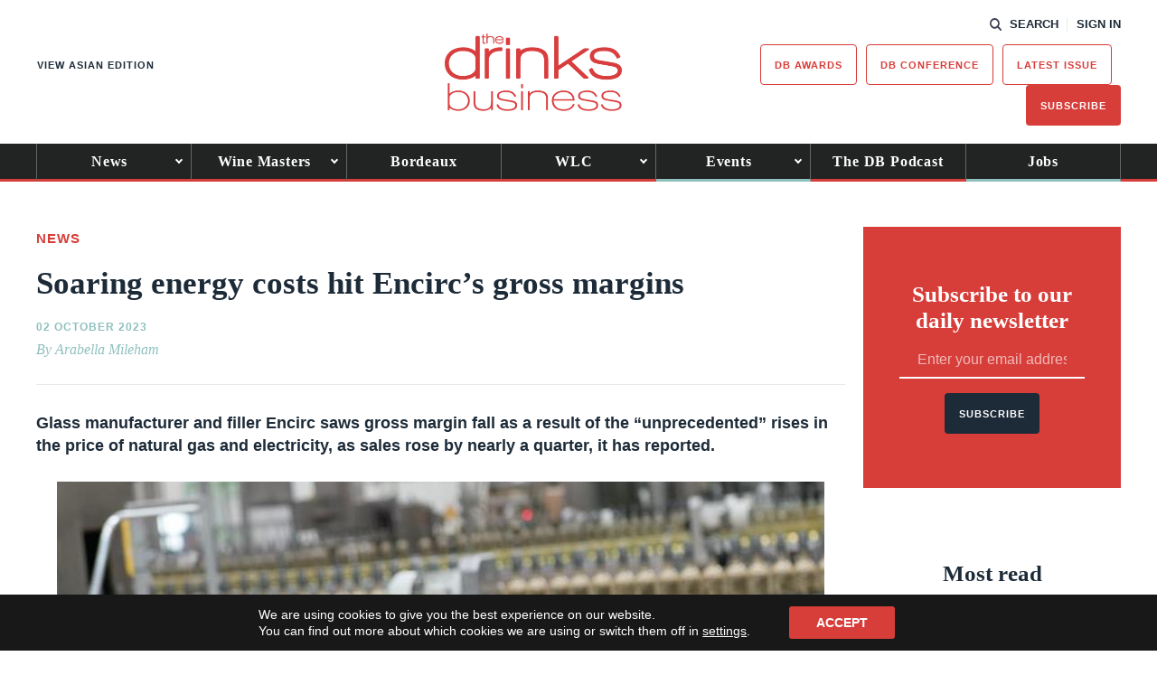

--- FILE ---
content_type: text/html; charset=utf-8
request_url: https://www.google.com/recaptcha/api2/anchor?ar=1&k=6LcNl5UaAAAAAE6465lItaDND0DDdoH5EmxPw6EK&co=aHR0cHM6Ly93d3cudGhlZHJpbmtzYnVzaW5lc3MuY29tOjQ0Mw..&hl=en&v=N67nZn4AqZkNcbeMu4prBgzg&size=normal&anchor-ms=20000&execute-ms=30000&cb=x1c92gbm5ge0
body_size: 49425
content:
<!DOCTYPE HTML><html dir="ltr" lang="en"><head><meta http-equiv="Content-Type" content="text/html; charset=UTF-8">
<meta http-equiv="X-UA-Compatible" content="IE=edge">
<title>reCAPTCHA</title>
<style type="text/css">
/* cyrillic-ext */
@font-face {
  font-family: 'Roboto';
  font-style: normal;
  font-weight: 400;
  font-stretch: 100%;
  src: url(//fonts.gstatic.com/s/roboto/v48/KFO7CnqEu92Fr1ME7kSn66aGLdTylUAMa3GUBHMdazTgWw.woff2) format('woff2');
  unicode-range: U+0460-052F, U+1C80-1C8A, U+20B4, U+2DE0-2DFF, U+A640-A69F, U+FE2E-FE2F;
}
/* cyrillic */
@font-face {
  font-family: 'Roboto';
  font-style: normal;
  font-weight: 400;
  font-stretch: 100%;
  src: url(//fonts.gstatic.com/s/roboto/v48/KFO7CnqEu92Fr1ME7kSn66aGLdTylUAMa3iUBHMdazTgWw.woff2) format('woff2');
  unicode-range: U+0301, U+0400-045F, U+0490-0491, U+04B0-04B1, U+2116;
}
/* greek-ext */
@font-face {
  font-family: 'Roboto';
  font-style: normal;
  font-weight: 400;
  font-stretch: 100%;
  src: url(//fonts.gstatic.com/s/roboto/v48/KFO7CnqEu92Fr1ME7kSn66aGLdTylUAMa3CUBHMdazTgWw.woff2) format('woff2');
  unicode-range: U+1F00-1FFF;
}
/* greek */
@font-face {
  font-family: 'Roboto';
  font-style: normal;
  font-weight: 400;
  font-stretch: 100%;
  src: url(//fonts.gstatic.com/s/roboto/v48/KFO7CnqEu92Fr1ME7kSn66aGLdTylUAMa3-UBHMdazTgWw.woff2) format('woff2');
  unicode-range: U+0370-0377, U+037A-037F, U+0384-038A, U+038C, U+038E-03A1, U+03A3-03FF;
}
/* math */
@font-face {
  font-family: 'Roboto';
  font-style: normal;
  font-weight: 400;
  font-stretch: 100%;
  src: url(//fonts.gstatic.com/s/roboto/v48/KFO7CnqEu92Fr1ME7kSn66aGLdTylUAMawCUBHMdazTgWw.woff2) format('woff2');
  unicode-range: U+0302-0303, U+0305, U+0307-0308, U+0310, U+0312, U+0315, U+031A, U+0326-0327, U+032C, U+032F-0330, U+0332-0333, U+0338, U+033A, U+0346, U+034D, U+0391-03A1, U+03A3-03A9, U+03B1-03C9, U+03D1, U+03D5-03D6, U+03F0-03F1, U+03F4-03F5, U+2016-2017, U+2034-2038, U+203C, U+2040, U+2043, U+2047, U+2050, U+2057, U+205F, U+2070-2071, U+2074-208E, U+2090-209C, U+20D0-20DC, U+20E1, U+20E5-20EF, U+2100-2112, U+2114-2115, U+2117-2121, U+2123-214F, U+2190, U+2192, U+2194-21AE, U+21B0-21E5, U+21F1-21F2, U+21F4-2211, U+2213-2214, U+2216-22FF, U+2308-230B, U+2310, U+2319, U+231C-2321, U+2336-237A, U+237C, U+2395, U+239B-23B7, U+23D0, U+23DC-23E1, U+2474-2475, U+25AF, U+25B3, U+25B7, U+25BD, U+25C1, U+25CA, U+25CC, U+25FB, U+266D-266F, U+27C0-27FF, U+2900-2AFF, U+2B0E-2B11, U+2B30-2B4C, U+2BFE, U+3030, U+FF5B, U+FF5D, U+1D400-1D7FF, U+1EE00-1EEFF;
}
/* symbols */
@font-face {
  font-family: 'Roboto';
  font-style: normal;
  font-weight: 400;
  font-stretch: 100%;
  src: url(//fonts.gstatic.com/s/roboto/v48/KFO7CnqEu92Fr1ME7kSn66aGLdTylUAMaxKUBHMdazTgWw.woff2) format('woff2');
  unicode-range: U+0001-000C, U+000E-001F, U+007F-009F, U+20DD-20E0, U+20E2-20E4, U+2150-218F, U+2190, U+2192, U+2194-2199, U+21AF, U+21E6-21F0, U+21F3, U+2218-2219, U+2299, U+22C4-22C6, U+2300-243F, U+2440-244A, U+2460-24FF, U+25A0-27BF, U+2800-28FF, U+2921-2922, U+2981, U+29BF, U+29EB, U+2B00-2BFF, U+4DC0-4DFF, U+FFF9-FFFB, U+10140-1018E, U+10190-1019C, U+101A0, U+101D0-101FD, U+102E0-102FB, U+10E60-10E7E, U+1D2C0-1D2D3, U+1D2E0-1D37F, U+1F000-1F0FF, U+1F100-1F1AD, U+1F1E6-1F1FF, U+1F30D-1F30F, U+1F315, U+1F31C, U+1F31E, U+1F320-1F32C, U+1F336, U+1F378, U+1F37D, U+1F382, U+1F393-1F39F, U+1F3A7-1F3A8, U+1F3AC-1F3AF, U+1F3C2, U+1F3C4-1F3C6, U+1F3CA-1F3CE, U+1F3D4-1F3E0, U+1F3ED, U+1F3F1-1F3F3, U+1F3F5-1F3F7, U+1F408, U+1F415, U+1F41F, U+1F426, U+1F43F, U+1F441-1F442, U+1F444, U+1F446-1F449, U+1F44C-1F44E, U+1F453, U+1F46A, U+1F47D, U+1F4A3, U+1F4B0, U+1F4B3, U+1F4B9, U+1F4BB, U+1F4BF, U+1F4C8-1F4CB, U+1F4D6, U+1F4DA, U+1F4DF, U+1F4E3-1F4E6, U+1F4EA-1F4ED, U+1F4F7, U+1F4F9-1F4FB, U+1F4FD-1F4FE, U+1F503, U+1F507-1F50B, U+1F50D, U+1F512-1F513, U+1F53E-1F54A, U+1F54F-1F5FA, U+1F610, U+1F650-1F67F, U+1F687, U+1F68D, U+1F691, U+1F694, U+1F698, U+1F6AD, U+1F6B2, U+1F6B9-1F6BA, U+1F6BC, U+1F6C6-1F6CF, U+1F6D3-1F6D7, U+1F6E0-1F6EA, U+1F6F0-1F6F3, U+1F6F7-1F6FC, U+1F700-1F7FF, U+1F800-1F80B, U+1F810-1F847, U+1F850-1F859, U+1F860-1F887, U+1F890-1F8AD, U+1F8B0-1F8BB, U+1F8C0-1F8C1, U+1F900-1F90B, U+1F93B, U+1F946, U+1F984, U+1F996, U+1F9E9, U+1FA00-1FA6F, U+1FA70-1FA7C, U+1FA80-1FA89, U+1FA8F-1FAC6, U+1FACE-1FADC, U+1FADF-1FAE9, U+1FAF0-1FAF8, U+1FB00-1FBFF;
}
/* vietnamese */
@font-face {
  font-family: 'Roboto';
  font-style: normal;
  font-weight: 400;
  font-stretch: 100%;
  src: url(//fonts.gstatic.com/s/roboto/v48/KFO7CnqEu92Fr1ME7kSn66aGLdTylUAMa3OUBHMdazTgWw.woff2) format('woff2');
  unicode-range: U+0102-0103, U+0110-0111, U+0128-0129, U+0168-0169, U+01A0-01A1, U+01AF-01B0, U+0300-0301, U+0303-0304, U+0308-0309, U+0323, U+0329, U+1EA0-1EF9, U+20AB;
}
/* latin-ext */
@font-face {
  font-family: 'Roboto';
  font-style: normal;
  font-weight: 400;
  font-stretch: 100%;
  src: url(//fonts.gstatic.com/s/roboto/v48/KFO7CnqEu92Fr1ME7kSn66aGLdTylUAMa3KUBHMdazTgWw.woff2) format('woff2');
  unicode-range: U+0100-02BA, U+02BD-02C5, U+02C7-02CC, U+02CE-02D7, U+02DD-02FF, U+0304, U+0308, U+0329, U+1D00-1DBF, U+1E00-1E9F, U+1EF2-1EFF, U+2020, U+20A0-20AB, U+20AD-20C0, U+2113, U+2C60-2C7F, U+A720-A7FF;
}
/* latin */
@font-face {
  font-family: 'Roboto';
  font-style: normal;
  font-weight: 400;
  font-stretch: 100%;
  src: url(//fonts.gstatic.com/s/roboto/v48/KFO7CnqEu92Fr1ME7kSn66aGLdTylUAMa3yUBHMdazQ.woff2) format('woff2');
  unicode-range: U+0000-00FF, U+0131, U+0152-0153, U+02BB-02BC, U+02C6, U+02DA, U+02DC, U+0304, U+0308, U+0329, U+2000-206F, U+20AC, U+2122, U+2191, U+2193, U+2212, U+2215, U+FEFF, U+FFFD;
}
/* cyrillic-ext */
@font-face {
  font-family: 'Roboto';
  font-style: normal;
  font-weight: 500;
  font-stretch: 100%;
  src: url(//fonts.gstatic.com/s/roboto/v48/KFO7CnqEu92Fr1ME7kSn66aGLdTylUAMa3GUBHMdazTgWw.woff2) format('woff2');
  unicode-range: U+0460-052F, U+1C80-1C8A, U+20B4, U+2DE0-2DFF, U+A640-A69F, U+FE2E-FE2F;
}
/* cyrillic */
@font-face {
  font-family: 'Roboto';
  font-style: normal;
  font-weight: 500;
  font-stretch: 100%;
  src: url(//fonts.gstatic.com/s/roboto/v48/KFO7CnqEu92Fr1ME7kSn66aGLdTylUAMa3iUBHMdazTgWw.woff2) format('woff2');
  unicode-range: U+0301, U+0400-045F, U+0490-0491, U+04B0-04B1, U+2116;
}
/* greek-ext */
@font-face {
  font-family: 'Roboto';
  font-style: normal;
  font-weight: 500;
  font-stretch: 100%;
  src: url(//fonts.gstatic.com/s/roboto/v48/KFO7CnqEu92Fr1ME7kSn66aGLdTylUAMa3CUBHMdazTgWw.woff2) format('woff2');
  unicode-range: U+1F00-1FFF;
}
/* greek */
@font-face {
  font-family: 'Roboto';
  font-style: normal;
  font-weight: 500;
  font-stretch: 100%;
  src: url(//fonts.gstatic.com/s/roboto/v48/KFO7CnqEu92Fr1ME7kSn66aGLdTylUAMa3-UBHMdazTgWw.woff2) format('woff2');
  unicode-range: U+0370-0377, U+037A-037F, U+0384-038A, U+038C, U+038E-03A1, U+03A3-03FF;
}
/* math */
@font-face {
  font-family: 'Roboto';
  font-style: normal;
  font-weight: 500;
  font-stretch: 100%;
  src: url(//fonts.gstatic.com/s/roboto/v48/KFO7CnqEu92Fr1ME7kSn66aGLdTylUAMawCUBHMdazTgWw.woff2) format('woff2');
  unicode-range: U+0302-0303, U+0305, U+0307-0308, U+0310, U+0312, U+0315, U+031A, U+0326-0327, U+032C, U+032F-0330, U+0332-0333, U+0338, U+033A, U+0346, U+034D, U+0391-03A1, U+03A3-03A9, U+03B1-03C9, U+03D1, U+03D5-03D6, U+03F0-03F1, U+03F4-03F5, U+2016-2017, U+2034-2038, U+203C, U+2040, U+2043, U+2047, U+2050, U+2057, U+205F, U+2070-2071, U+2074-208E, U+2090-209C, U+20D0-20DC, U+20E1, U+20E5-20EF, U+2100-2112, U+2114-2115, U+2117-2121, U+2123-214F, U+2190, U+2192, U+2194-21AE, U+21B0-21E5, U+21F1-21F2, U+21F4-2211, U+2213-2214, U+2216-22FF, U+2308-230B, U+2310, U+2319, U+231C-2321, U+2336-237A, U+237C, U+2395, U+239B-23B7, U+23D0, U+23DC-23E1, U+2474-2475, U+25AF, U+25B3, U+25B7, U+25BD, U+25C1, U+25CA, U+25CC, U+25FB, U+266D-266F, U+27C0-27FF, U+2900-2AFF, U+2B0E-2B11, U+2B30-2B4C, U+2BFE, U+3030, U+FF5B, U+FF5D, U+1D400-1D7FF, U+1EE00-1EEFF;
}
/* symbols */
@font-face {
  font-family: 'Roboto';
  font-style: normal;
  font-weight: 500;
  font-stretch: 100%;
  src: url(//fonts.gstatic.com/s/roboto/v48/KFO7CnqEu92Fr1ME7kSn66aGLdTylUAMaxKUBHMdazTgWw.woff2) format('woff2');
  unicode-range: U+0001-000C, U+000E-001F, U+007F-009F, U+20DD-20E0, U+20E2-20E4, U+2150-218F, U+2190, U+2192, U+2194-2199, U+21AF, U+21E6-21F0, U+21F3, U+2218-2219, U+2299, U+22C4-22C6, U+2300-243F, U+2440-244A, U+2460-24FF, U+25A0-27BF, U+2800-28FF, U+2921-2922, U+2981, U+29BF, U+29EB, U+2B00-2BFF, U+4DC0-4DFF, U+FFF9-FFFB, U+10140-1018E, U+10190-1019C, U+101A0, U+101D0-101FD, U+102E0-102FB, U+10E60-10E7E, U+1D2C0-1D2D3, U+1D2E0-1D37F, U+1F000-1F0FF, U+1F100-1F1AD, U+1F1E6-1F1FF, U+1F30D-1F30F, U+1F315, U+1F31C, U+1F31E, U+1F320-1F32C, U+1F336, U+1F378, U+1F37D, U+1F382, U+1F393-1F39F, U+1F3A7-1F3A8, U+1F3AC-1F3AF, U+1F3C2, U+1F3C4-1F3C6, U+1F3CA-1F3CE, U+1F3D4-1F3E0, U+1F3ED, U+1F3F1-1F3F3, U+1F3F5-1F3F7, U+1F408, U+1F415, U+1F41F, U+1F426, U+1F43F, U+1F441-1F442, U+1F444, U+1F446-1F449, U+1F44C-1F44E, U+1F453, U+1F46A, U+1F47D, U+1F4A3, U+1F4B0, U+1F4B3, U+1F4B9, U+1F4BB, U+1F4BF, U+1F4C8-1F4CB, U+1F4D6, U+1F4DA, U+1F4DF, U+1F4E3-1F4E6, U+1F4EA-1F4ED, U+1F4F7, U+1F4F9-1F4FB, U+1F4FD-1F4FE, U+1F503, U+1F507-1F50B, U+1F50D, U+1F512-1F513, U+1F53E-1F54A, U+1F54F-1F5FA, U+1F610, U+1F650-1F67F, U+1F687, U+1F68D, U+1F691, U+1F694, U+1F698, U+1F6AD, U+1F6B2, U+1F6B9-1F6BA, U+1F6BC, U+1F6C6-1F6CF, U+1F6D3-1F6D7, U+1F6E0-1F6EA, U+1F6F0-1F6F3, U+1F6F7-1F6FC, U+1F700-1F7FF, U+1F800-1F80B, U+1F810-1F847, U+1F850-1F859, U+1F860-1F887, U+1F890-1F8AD, U+1F8B0-1F8BB, U+1F8C0-1F8C1, U+1F900-1F90B, U+1F93B, U+1F946, U+1F984, U+1F996, U+1F9E9, U+1FA00-1FA6F, U+1FA70-1FA7C, U+1FA80-1FA89, U+1FA8F-1FAC6, U+1FACE-1FADC, U+1FADF-1FAE9, U+1FAF0-1FAF8, U+1FB00-1FBFF;
}
/* vietnamese */
@font-face {
  font-family: 'Roboto';
  font-style: normal;
  font-weight: 500;
  font-stretch: 100%;
  src: url(//fonts.gstatic.com/s/roboto/v48/KFO7CnqEu92Fr1ME7kSn66aGLdTylUAMa3OUBHMdazTgWw.woff2) format('woff2');
  unicode-range: U+0102-0103, U+0110-0111, U+0128-0129, U+0168-0169, U+01A0-01A1, U+01AF-01B0, U+0300-0301, U+0303-0304, U+0308-0309, U+0323, U+0329, U+1EA0-1EF9, U+20AB;
}
/* latin-ext */
@font-face {
  font-family: 'Roboto';
  font-style: normal;
  font-weight: 500;
  font-stretch: 100%;
  src: url(//fonts.gstatic.com/s/roboto/v48/KFO7CnqEu92Fr1ME7kSn66aGLdTylUAMa3KUBHMdazTgWw.woff2) format('woff2');
  unicode-range: U+0100-02BA, U+02BD-02C5, U+02C7-02CC, U+02CE-02D7, U+02DD-02FF, U+0304, U+0308, U+0329, U+1D00-1DBF, U+1E00-1E9F, U+1EF2-1EFF, U+2020, U+20A0-20AB, U+20AD-20C0, U+2113, U+2C60-2C7F, U+A720-A7FF;
}
/* latin */
@font-face {
  font-family: 'Roboto';
  font-style: normal;
  font-weight: 500;
  font-stretch: 100%;
  src: url(//fonts.gstatic.com/s/roboto/v48/KFO7CnqEu92Fr1ME7kSn66aGLdTylUAMa3yUBHMdazQ.woff2) format('woff2');
  unicode-range: U+0000-00FF, U+0131, U+0152-0153, U+02BB-02BC, U+02C6, U+02DA, U+02DC, U+0304, U+0308, U+0329, U+2000-206F, U+20AC, U+2122, U+2191, U+2193, U+2212, U+2215, U+FEFF, U+FFFD;
}
/* cyrillic-ext */
@font-face {
  font-family: 'Roboto';
  font-style: normal;
  font-weight: 900;
  font-stretch: 100%;
  src: url(//fonts.gstatic.com/s/roboto/v48/KFO7CnqEu92Fr1ME7kSn66aGLdTylUAMa3GUBHMdazTgWw.woff2) format('woff2');
  unicode-range: U+0460-052F, U+1C80-1C8A, U+20B4, U+2DE0-2DFF, U+A640-A69F, U+FE2E-FE2F;
}
/* cyrillic */
@font-face {
  font-family: 'Roboto';
  font-style: normal;
  font-weight: 900;
  font-stretch: 100%;
  src: url(//fonts.gstatic.com/s/roboto/v48/KFO7CnqEu92Fr1ME7kSn66aGLdTylUAMa3iUBHMdazTgWw.woff2) format('woff2');
  unicode-range: U+0301, U+0400-045F, U+0490-0491, U+04B0-04B1, U+2116;
}
/* greek-ext */
@font-face {
  font-family: 'Roboto';
  font-style: normal;
  font-weight: 900;
  font-stretch: 100%;
  src: url(//fonts.gstatic.com/s/roboto/v48/KFO7CnqEu92Fr1ME7kSn66aGLdTylUAMa3CUBHMdazTgWw.woff2) format('woff2');
  unicode-range: U+1F00-1FFF;
}
/* greek */
@font-face {
  font-family: 'Roboto';
  font-style: normal;
  font-weight: 900;
  font-stretch: 100%;
  src: url(//fonts.gstatic.com/s/roboto/v48/KFO7CnqEu92Fr1ME7kSn66aGLdTylUAMa3-UBHMdazTgWw.woff2) format('woff2');
  unicode-range: U+0370-0377, U+037A-037F, U+0384-038A, U+038C, U+038E-03A1, U+03A3-03FF;
}
/* math */
@font-face {
  font-family: 'Roboto';
  font-style: normal;
  font-weight: 900;
  font-stretch: 100%;
  src: url(//fonts.gstatic.com/s/roboto/v48/KFO7CnqEu92Fr1ME7kSn66aGLdTylUAMawCUBHMdazTgWw.woff2) format('woff2');
  unicode-range: U+0302-0303, U+0305, U+0307-0308, U+0310, U+0312, U+0315, U+031A, U+0326-0327, U+032C, U+032F-0330, U+0332-0333, U+0338, U+033A, U+0346, U+034D, U+0391-03A1, U+03A3-03A9, U+03B1-03C9, U+03D1, U+03D5-03D6, U+03F0-03F1, U+03F4-03F5, U+2016-2017, U+2034-2038, U+203C, U+2040, U+2043, U+2047, U+2050, U+2057, U+205F, U+2070-2071, U+2074-208E, U+2090-209C, U+20D0-20DC, U+20E1, U+20E5-20EF, U+2100-2112, U+2114-2115, U+2117-2121, U+2123-214F, U+2190, U+2192, U+2194-21AE, U+21B0-21E5, U+21F1-21F2, U+21F4-2211, U+2213-2214, U+2216-22FF, U+2308-230B, U+2310, U+2319, U+231C-2321, U+2336-237A, U+237C, U+2395, U+239B-23B7, U+23D0, U+23DC-23E1, U+2474-2475, U+25AF, U+25B3, U+25B7, U+25BD, U+25C1, U+25CA, U+25CC, U+25FB, U+266D-266F, U+27C0-27FF, U+2900-2AFF, U+2B0E-2B11, U+2B30-2B4C, U+2BFE, U+3030, U+FF5B, U+FF5D, U+1D400-1D7FF, U+1EE00-1EEFF;
}
/* symbols */
@font-face {
  font-family: 'Roboto';
  font-style: normal;
  font-weight: 900;
  font-stretch: 100%;
  src: url(//fonts.gstatic.com/s/roboto/v48/KFO7CnqEu92Fr1ME7kSn66aGLdTylUAMaxKUBHMdazTgWw.woff2) format('woff2');
  unicode-range: U+0001-000C, U+000E-001F, U+007F-009F, U+20DD-20E0, U+20E2-20E4, U+2150-218F, U+2190, U+2192, U+2194-2199, U+21AF, U+21E6-21F0, U+21F3, U+2218-2219, U+2299, U+22C4-22C6, U+2300-243F, U+2440-244A, U+2460-24FF, U+25A0-27BF, U+2800-28FF, U+2921-2922, U+2981, U+29BF, U+29EB, U+2B00-2BFF, U+4DC0-4DFF, U+FFF9-FFFB, U+10140-1018E, U+10190-1019C, U+101A0, U+101D0-101FD, U+102E0-102FB, U+10E60-10E7E, U+1D2C0-1D2D3, U+1D2E0-1D37F, U+1F000-1F0FF, U+1F100-1F1AD, U+1F1E6-1F1FF, U+1F30D-1F30F, U+1F315, U+1F31C, U+1F31E, U+1F320-1F32C, U+1F336, U+1F378, U+1F37D, U+1F382, U+1F393-1F39F, U+1F3A7-1F3A8, U+1F3AC-1F3AF, U+1F3C2, U+1F3C4-1F3C6, U+1F3CA-1F3CE, U+1F3D4-1F3E0, U+1F3ED, U+1F3F1-1F3F3, U+1F3F5-1F3F7, U+1F408, U+1F415, U+1F41F, U+1F426, U+1F43F, U+1F441-1F442, U+1F444, U+1F446-1F449, U+1F44C-1F44E, U+1F453, U+1F46A, U+1F47D, U+1F4A3, U+1F4B0, U+1F4B3, U+1F4B9, U+1F4BB, U+1F4BF, U+1F4C8-1F4CB, U+1F4D6, U+1F4DA, U+1F4DF, U+1F4E3-1F4E6, U+1F4EA-1F4ED, U+1F4F7, U+1F4F9-1F4FB, U+1F4FD-1F4FE, U+1F503, U+1F507-1F50B, U+1F50D, U+1F512-1F513, U+1F53E-1F54A, U+1F54F-1F5FA, U+1F610, U+1F650-1F67F, U+1F687, U+1F68D, U+1F691, U+1F694, U+1F698, U+1F6AD, U+1F6B2, U+1F6B9-1F6BA, U+1F6BC, U+1F6C6-1F6CF, U+1F6D3-1F6D7, U+1F6E0-1F6EA, U+1F6F0-1F6F3, U+1F6F7-1F6FC, U+1F700-1F7FF, U+1F800-1F80B, U+1F810-1F847, U+1F850-1F859, U+1F860-1F887, U+1F890-1F8AD, U+1F8B0-1F8BB, U+1F8C0-1F8C1, U+1F900-1F90B, U+1F93B, U+1F946, U+1F984, U+1F996, U+1F9E9, U+1FA00-1FA6F, U+1FA70-1FA7C, U+1FA80-1FA89, U+1FA8F-1FAC6, U+1FACE-1FADC, U+1FADF-1FAE9, U+1FAF0-1FAF8, U+1FB00-1FBFF;
}
/* vietnamese */
@font-face {
  font-family: 'Roboto';
  font-style: normal;
  font-weight: 900;
  font-stretch: 100%;
  src: url(//fonts.gstatic.com/s/roboto/v48/KFO7CnqEu92Fr1ME7kSn66aGLdTylUAMa3OUBHMdazTgWw.woff2) format('woff2');
  unicode-range: U+0102-0103, U+0110-0111, U+0128-0129, U+0168-0169, U+01A0-01A1, U+01AF-01B0, U+0300-0301, U+0303-0304, U+0308-0309, U+0323, U+0329, U+1EA0-1EF9, U+20AB;
}
/* latin-ext */
@font-face {
  font-family: 'Roboto';
  font-style: normal;
  font-weight: 900;
  font-stretch: 100%;
  src: url(//fonts.gstatic.com/s/roboto/v48/KFO7CnqEu92Fr1ME7kSn66aGLdTylUAMa3KUBHMdazTgWw.woff2) format('woff2');
  unicode-range: U+0100-02BA, U+02BD-02C5, U+02C7-02CC, U+02CE-02D7, U+02DD-02FF, U+0304, U+0308, U+0329, U+1D00-1DBF, U+1E00-1E9F, U+1EF2-1EFF, U+2020, U+20A0-20AB, U+20AD-20C0, U+2113, U+2C60-2C7F, U+A720-A7FF;
}
/* latin */
@font-face {
  font-family: 'Roboto';
  font-style: normal;
  font-weight: 900;
  font-stretch: 100%;
  src: url(//fonts.gstatic.com/s/roboto/v48/KFO7CnqEu92Fr1ME7kSn66aGLdTylUAMa3yUBHMdazQ.woff2) format('woff2');
  unicode-range: U+0000-00FF, U+0131, U+0152-0153, U+02BB-02BC, U+02C6, U+02DA, U+02DC, U+0304, U+0308, U+0329, U+2000-206F, U+20AC, U+2122, U+2191, U+2193, U+2212, U+2215, U+FEFF, U+FFFD;
}

</style>
<link rel="stylesheet" type="text/css" href="https://www.gstatic.com/recaptcha/releases/N67nZn4AqZkNcbeMu4prBgzg/styles__ltr.css">
<script nonce="MlZN-XKw1D43cP6jwT-Dgw" type="text/javascript">window['__recaptcha_api'] = 'https://www.google.com/recaptcha/api2/';</script>
<script type="text/javascript" src="https://www.gstatic.com/recaptcha/releases/N67nZn4AqZkNcbeMu4prBgzg/recaptcha__en.js" nonce="MlZN-XKw1D43cP6jwT-Dgw">
      
    </script></head>
<body><div id="rc-anchor-alert" class="rc-anchor-alert"></div>
<input type="hidden" id="recaptcha-token" value="[base64]">
<script type="text/javascript" nonce="MlZN-XKw1D43cP6jwT-Dgw">
      recaptcha.anchor.Main.init("[\x22ainput\x22,[\x22bgdata\x22,\x22\x22,\[base64]/[base64]/[base64]/[base64]/[base64]/UltsKytdPUU6KEU8MjA0OD9SW2wrK109RT4+NnwxOTI6KChFJjY0NTEyKT09NTUyOTYmJk0rMTxjLmxlbmd0aCYmKGMuY2hhckNvZGVBdChNKzEpJjY0NTEyKT09NTYzMjA/[base64]/[base64]/[base64]/[base64]/[base64]/[base64]/[base64]\x22,\[base64]\x22,\x22FcKrPi9sP3jDlmPCtBwQw5/DtsK0wqZ/fx7Ci3F2CsKZw73CiyzCr0DChMKZfsKdwp4BEMKROWxbw4VhHsOLCx16wr3DmGoucFhIw6/DrnQKwpw1w4QkZFIsasK/[base64]/wpvCgsKfw6haw5hFw5B4XlrDvHLDlsK6c8OCw4kCw7rDuV7DqsOsHGEXKsOUO8K9H3LCoMOxDyQPFsO7woBeK0vDnFlDwq0Ee8K4EGonw4vDq0/DhsOYwqd2H8OqwrvCjHk8w5NMXsOfDALCkGTDoEEFZhbCqsOQw47DkiAMX0sOMcKxwoA1wrtOw63DtmU6DR/Cgi/DtsKOSwjDqsOzwrYQw5YRwoYNwodcUMKXQHJTVMOywrTCvVM2w7/DoMOiwoVwfcKwNsOXw4oEwqPCkAXCk8KGw4PCj8OWwrtlw5HDocK/[base64]/DlcO9w7TDjnrDghALwpLDiGkcJMOEDn01w48Pwr9tDRzDgUNEw6JQwofClMKdwqvCo2lmBMKIw6/CrMK5LcO+PcOJw6oIwrbCk8OgecOFWMOFdMKWUxTCqxluw4LDosKiw4DDliTCjcOEw7FxAlbDnG1/w4JveFfCjDbDucO2YV5sW8K0HcKawp/DlUBhw7zCojbDogzDpMOKwp0iT1nCq8K6TxBtwqQAwoguw73Co8K/SgprwrjCvsK8w4omUXLDlMONw47ClUtHw5XDgcKBAQRhXcOPCMOhw6LDkC3DhsOuwo/Ct8OTJcOyW8K1MMOww5nCp27DnnJUwprCrFpEEgluwrAWeXMpwqbCjFbDucKeDcOPe8OuY8OTwqXCm8KaesO/wpnCpMOMaMOiw4rDgMKLKSrDkSXDmUPDlxpzdhUUwofDhzPCtMOrw5rCr8Olwp9bKsKDwrpMDzhVwrdpw5RcwqrDh1QwwpjCixkrJcOnwp7Ck8OBNnnCosOHA8O7KsKiMDoITjzCh8Keb8KuwrxAw6vCsAsmwrUzw4LCtsK2Z2VkTjcowpPDvR/[base64]/[base64]/DvcOnw69gYynCjcOnwo/DuXx9UcOYwrV+w4ROw785wrHCiHcmTyLDtmDDtsOaBcOSwpZww47DiMO8wpfDjcO9VmZmZn3DilQNwpfDoggcDcKmHcK/wrLChMO0wqnDssOHwpwWesOtw6DDo8KcRcKfw5EIa8Oiw6nCqMOLWsKoEBbCnB7DicOsw5FHelw1XMKRw57Cs8KCwrNSw5luw7g2wrBGwosNw6J6IMKnXVQAw7bCnsOGw5bDvcOHTBBuw47CksKOwqZBax/DkcOLwq8FA8K2ZjgPcMKYBXtzw6Z6bsOWNi4PX8KpwqMHbsKuGE7CqjEsw4tFwrPDq8Kiw77CoX3Cm8KFHsKUwpnCrcKbUwfDkMKSwqvCuRXClHs1w63DpCopw6JiYBrCpsKfwrbDokfCo3rCtMKowq95w6csw64Swo8Qwr3DshYMIsOgQMOLw5rCnAt/w4B/[base64]/CssKOOGrDm8O0w79Dw6HDqMOjYVrDim83wqfCoggUIm4qCMKdVsKwb04fw4HDhnRpw7TCqBN0DcK7ViHDuMOPwpkgwqp1wpkHw7zCsMK/wo/DnXjCgH5rw5lmbMOuaVLDkcOIHcOMISTDrAYCw7PCv37CpcOxw7vDpH9qBxTCkcKyw4JhUMKywpEFwqnDmDrCmDoIw5gHw5U/wrTCpg5Sw6kEC8OXVTlobCTDosOdbCDCnsOfwr0wwpJ/[base64]/DrcKswq/DpcOVRHDDqiPDqMKDw6DDuFFnbcKywopPw5HDniHCtsK6wqkLw60ce3rCvSIhUh/[base64]/CpsKnJsOPY3YxJX5OKsOww45Pw7RIdsKLwobDqGQPPRsxwqDDiTsHJwHCly5mwrHCjylZUMOnOMOuwr3Dpmhjwr0ew7fCm8KSwrrCqx8XwqEIwrJDwpDDvEcAw7oYWjsewoxvT8O3w4nCtn8bw65hFcKZwrDDm8Oewp3CpDt6XmdUDR/Cv8OgZR/CqkJXRcKieMOcwo83woXCicO0BUJRSMKDf8KVH8Ovw5UPwrrDu8O6YcKaLMOwwopdXyE3w5UNwpFRUzQlHnnCqMKBdWzDhMK/wp/[base64]/DsG3CpMKdf8ObwqMYFy4Rw5RnMwLCrHxYfxxTICF3WBw2wphhw7BGw6wDGcKAAsOXdWXDu1NnLwLCocKrwpDDk8OWwqhDdsOvEGPCsH7Dp29SwooKYsOzVSVJw7YAwr/DhcO9wp9nZEw8w4U5TWPDs8KNVzcgW1d8EhZjVjtSwr5vwoPClQk3w4Y1w4AAwo0bw7gUw5sXwqAsw7/DmCXCngNqw5XDrHtnNRgUZHITwotDAhQoXXPDn8Ofw7nCkTvDvUzCkGvCkn43FFxiesORwrrDoT9Gf8Ozw5tEwobDhsO8w7dOwpJpN8Owf8KYCynCi8KYw7l6C8Krw5wgwrLCqzPDiMOeJgvDs3oAZgbCgsK+YsOxw6E/[base64]/ClC/[base64]/CgTFyH8K3wp4DG8Oswp1cEsKFUsKITWZWwqvDj8ObwprChVUMwrdbwqTDjwbDs8KHRmJuw5BKw4JzBT3DlcOzb0fCqQZQwrtHw7ACR8OnTCtNw4HCrMKxB8Kmw4pNw7dWcCwhJjTDskJwBcO0QGvDlsOVQcKaWUpLHcOpJsO/w63DmxjDsMOswp4Lw4ZWLF5Hw4jCrjUWTMOVwq8Jwo/Cj8KfU00aw67DiRhywpzDkB5SAX3CpH/Dp8OmEktKw4rDgcOww711wpjDtX3CpUbCilbDhVQ6DQjCrcKqw5FZB8KFDxh0w5AVw7ssw73CqS0WLcKew5PDnsK+w7vDvcK8OMKyasOIAcO/ZMKBGMKYw4rCtsOuZcK7WG1yw4rCjcKYA8Kja8OQahLDpB3CkcOmwrTDv8KwMwoPwrHDg8OHw7ckwonCj8ONw5fDksKFIAjDl27CpHHDol/Co8K1ADDDrWwhBcOGw6wvH8O/WcOjw60Uw6PDsX3DqUNlw5zCucODw4creMKpHxpOPMOQNgfCoSDDosORbAciJMKDWBUrwo9gYGfDtkEwDy3DosOMw7VZeDnCmAnCjG7DhHUyw5MPwoTChsKewojDqcOywqbDjxTCpMO/CGbCn8OcG8KAwpgjFsKqaMOTw4gtw4kuIBzDrCjDikkqS8OTFEXCgRLDum9aexRDw6wCw45qwqsRw6HDkWzDmMKJw5c8fcKQE0XChhMqwqPDpcOyZUh/RMOXH8OhYmDDq8KKEBw1w60+NMKkUsKvHHJdMMO5w6fDp3VVwr8LworCgmPCvz/ChxAKfVbCh8O/wrvCtcK/d0DCpsObZCAbH3QGw6/Cq8KrOMKkE2rDrcOzIRUaXCQ3wroPU8KAw4PChsKZwqM6AsOuZjMNwpvCpHgEL8Okw7HCm2l9Eih6wqTCm8KDDsOEwq7CmSZQM8Kjb3DDg1fCnkAow6UET8O2GMOUwrbCox/DokgDDsOdw7NlP8Ovw4XCp8Kww7tEA1shwrbCvcOwfgZcWB/[base64]/DgMOrwoXDrBTCqEs0w7wmAMOOQsOgw4TCpT7DgDDDuiXDsjtrAX0jwq0Ew4HCtSEqTMOPB8OXwo9nfzsQwp5FcDzDpzHDo8Obw4LDrMKMwrYowrR0w4h/dMOewrQLw7/DqsKlw75dw6/Dv8K7R8O8NcOBUcOqcBV0wq8+w7N7YMOZwo0oASfDgsOgY8OMWTnDmMOAworDi33DrsKYw7NOwqcYwp11w4HCuXZiJsKGf1t0G8K/w6YqOjocw5nCrxXCiCdhw7HDlA3DkU/[base64]/wosAQ8OYw48Mw7/CtsOfwoBfeGRlB8KUwoJZwpfDscO1GMO4HsOIw5nCqMOAOAkpwrHCgcKgHcKkaMK/wq7CsMO+w6F3YXkUccOtRztVOXwDw4XCs8KTWERsRFNTJcK/[base64]/DicKDw5YKwqnCmmfDmjkSGWLCpsKMW1rDl8KxHBLDl8KBHHfCgCTCqcOtF3LDilrDjMKsw5p2UMOqGAxkw7hSw4nCmMK/[base64]/[base64]/NsOsw5Ezw7zDmcOVw6XDukjDj8O/woLClsKpwqgrfcKtJ3PDkcKCaMK3Q8ODw6vDrBRMwqpowrYCbcK3EDrDpMKTw7PCnn3Dk8OTwpfCvsOdTgl0w6/CvcKXwobDqmFAw79WcsKJw5MiI8OOwoNIwrlbfENaZFbDrRlYQnR3w6Nswp/DtcKrw4/[base64]/w5bDhsKqe8OfWsO5w5MbD1jCgzvDvyxYOBAsUQ5uYgBPwqtEw59VwrHDk8KZdcKRw5DDuU1sBlB7XcKTLgPDoMKpw4rDvcK4bmXChcO2KUjCkMKhG2jDnx9twqLCiSowwpzDmR9tBRXDjcOdalReNDYjwoLCt0ZOW3EnwqVna8O/[base64]/[base64]/[base64]/[base64]/wrMQEzjDlh4mw5PCiTl8w61lfXdIwq8uw5pFwq3CjcKCY8KxbzELw4QWFsKjw57Cl8OvbTvClUAIw6Qbw77DoMOdMGHDjMOEWm7DrsOswp7DssOlwrrCkcK5SsKOCl3DisKfLcKhwokeaC7Di8OywrsYY8OzwqXDvARNasOqYsKywpHCicKTNw/CjMK0AMKKw5zDjwbCvCLDsMKAPThFwpbDkMKNOwY7w742wpwjE8KZwqpYbcOWwpXDpjXChAU+HMKKw7rClC9Vw6nDui98w692w68tw5h9AljClTnColzDl8OjZsO2N8KWw4XCkcO+wqMWw5TDtMKWP8KKw45lw7gPVCUzfwEQw4bCq8K6Lj/Du8K+e8KmI8KoJV/[base64]/[base64]/DjsK4Lhtyw70GwpfDu8OFwr7Dg8O+wrZkw53DnsO/LV/CmGDCiWNFH8OuRMOJG3lbbQvDlXwyw7kxwqTDqEgKwq0Uw5h8CD3CrMKqwqPDt8KTVMOEO8OVdRvDgErCnQ3CjsKNK17CmcKIShI6wpvCv3PCpMKowp/DmQ/CjSQQwoleSsKZQ1Q9wowJPSTCssKEw6Fnw5lvfC3Cq2Fewo4mwr7DmnTDosKGw6RPbzjDiDvDo8KIFsKXw6ZYw4MEH8OPw4bChhTDhyfDrsOxeMOgF3LDiDN1JsOJZlMHw4rCvMKicw/DmcONw5YbRnHDjsOow5LCmMOJwptPQWbCmSHDm8KzNBwTMMKGEMOnw6jChsKfRWY7wpIUw5TCmcODb8K/asKnwq18RQXDrlEWQcOawot6wr/DsMOLYsKrwrzDoABHQ0LDpMKzw6LCqx/DkMO7Q8OgIcOYEnPDicKywpnDv8Omw4HDt8K3DVHDqRM+w4V2QMKcZcOUQivDnTF5VQ8vwoPCl1FdZCFmcsKII8KMwqIiwpF0bMKOOzDClW7DrMKHaW/Drw97M8KAwpvDqVDDm8Kvw7hNawTClMOOwovDtngOw7DDtRrDvMK/w5zCkAjDi1fDkMKmw6tyJ8OiQsK2w4ZHfknCg2sMdsOuwp4twqTDoVfDvm/Dg8KMwrLDu0rClcKlw6LCucOQFyVWB8Kmw4nChcKxbD3DgXvClMOKUVDCncOiccKgwr3Cs3vDg8ORwrPCpCpAwpkYw7/[base64]/[base64]/w5wyNcKEwr7DucOnwokaw4bCjMOJWMK6wo7Dl8OTecOqY8KIw5Y4w4LDhiNpO07CrDhJGl7DtsK6wpzCnsO9w5jCmMOlwqLCjEtsw5PDmcKNw6fDnjdXIMO6QGsqXSjCnAHDvkHDssKofMOiOCtUKsKcw58VbMORNMOvw7RNEMOOwpjCtsK/wpgZGlUMeil+wqjDsws8McKtUHfClMOtaVfDgy/[base64]/S8Oww4kQHVTCl8KZWF/CqsOhc8KXDsKXLcKwP3/CkcOOwqrCqsKZw63CjRVFw65Gw5NiwpwbVMK9wrkoP3TChMOAf0bCpx05GgI4EhXDhsKOwoDClsOywq/Con7DrQx/HSnCmUBfD8KSw4zDsMOpwo3DgcOeLMOcZi7DtMKTw55ew4hNSsOVC8OeC8KHwohHDC0RacKaYcOYwoPCokdwfE7DhMOLHzBOQcOyZsO9VFRfAsKow7lJwrZLTU/CiDpKwrLDkTANTG8dwrTDksOhwp9XEg/[base64]/[base64]/[base64]/biTDoR/Dnj8lfBRjBkvCkcOMcMKCVsKAEMOuF8OWfsOuBcOow5TDuiMkUsObRn0Hw7vCvBjCjcOUwojCvSXCuDgnw5kMwrXCtFsnwo3CusKlw6rDgGDDmCjDhj/CnG8dw5XCgA43DsK3UyvDksK3J8Ofw7rDljJJasO/HWrCiznCjj9mw6dWw47ClxPDlmzDuXXCumx0EcOaIMKtfMOHU2bCksOVw6xgwoXDi8OdwqrDocOrw4rCrMK2wq7DrsO9wps2K2goU2vCnsONH195wqsGw4wUwqvCkUjCrsOPMl3ClFHCm0/DiTM6ZA/Ci1BJbWwDwrUJwqcZey/CusOIw7DDm8OAKzxEw6ZnPMKtw7oTwrhQTsKDw6nChBcxw6JNwq/CoBFsw4hTwoXDrynCjlrCscOIwrrCs8KULMO/w7fDknYvw609woBCwoxOZsO7woBOCRFsIi/[base64]/CuTTDjhHDsxVBM8Ovwphfw4nDl2TCi8K7wqbCssKMcW/Ch8KNwqV6wqXCjsK7wrcAWcKKGsOUwqLCpMK0wrYzw5YBCsKewo/CoMOsIMK1w7EbEMKfwolQXDvDsxDDq8OVcsOVYsOVw7bDtgEbesOcQMO1woVKw49Rwq9hw5B5IsOpXmrCgHFOw5teMnZkBGvCocKwwrgeQcOvw6HCvMOSw6Qffx5cKMOEw49Dw7l9EBxAaxnCgMKKPF7DtcOCw7Q4FDrDqMKWwqjChE/[base64]/w4nDrGd+C8Kjw7oWw7UuwrXCoGELK17Cm8ONTWk7w7bCr8OwwqfDimrDp8K8B2Y7EmYAwoZzwrbDihDCm3FNwr5KZ27CocK4OMOxW8KKwo7DqsKbwq7Ckx/DlkIHw6DCgMK9w6FDQcKbGk/Ct8OUenLDmDt2w5pNw60FJxTCpVohw4HCqMKFw7xow5kuw7jCnHt0GsKNw4Exw5hYwowZKyrCsBvCrz5xw7nChsK3w7/[base64]/CsjVcwppFwofCsEslwrTDq8KMw4NdNsK4U8OJWCvCoA1VUnl1FMOsZMOnw7YaJ0TDjg7CmHLDtcO6wpnDnAUAwo3Dp3fCvQLCvMKbC8O5XcKowrPCv8OXfMKBw4jCtsKEK8KUw4dXwqF1JsKhKcOLd8Opw5cMeHnCjcOQw47DsR9lSX/[base64]/Cr8O5VcKiE8Otw5TDizLCgH3CuhpkwqlFw7nDvUkvFD9BTsOYehU9w5TCoXvCk8Oxw6JIwrnCgMKDw6nCo8K0w7dkwq3CuUpqw6vCqMKIw43CoMOew4nDtDIJwq98w6TDjMOJw5XDuUbCi8Kaw58AEGY/[base64]/Dj8K8w6gKw7TDvhNRw6Y/Qy45SMO9wr8LLsKQJmZWwoPDvsKTwrUIw54Hw5QNBMOiw4XCucOnPsO0f09hwovCnsOZw5fDlkbDgAzDu8KBXMOlK28mw5zCnsOXwq4FC1lUwr7DpxfCjMOXUsKHwolBQQ/DqjHDqntzwrgRJw5ywrlLwr7Ds8KzJUbCi0LCrcOhbDXCkgHDmMK8wrVpwrLCrsOIDWTCtlIZF3/[base64]/DusOVE8OQw77CocKswrnDvMOKw5/CqcO5DcORw7LDulhnIRPDpcKSw6LDl8O9VxA6NcKYWENiwr41w4fDmcOxwrbCsX/CtFQrw7RPL8KYB8OvR8Kjwqcgw7TDsU0bw4tnw6LCkMKfw6U0w4xow6zDlMK6X3IowpdoFMKUS8O3XMO5XSjDnyUfVcOxwq7CpcOPwpZ7wqYowr1PwotFwqZeVwTDqgdXFy/CgcKhw4wNBsOtwr8Rw53CiTHDpSRaw5nChsOhwromw4ILIMOTwo4QDlVSUsKhVjHDghvCu8OzwqFgwptJwpTCk1jDoDAFS20TCMOlwr/ClcOHwot4bW0hw5QeGizDhlEfcmYow4lDw5INDcKxJ8KNL2TCu8Kna8ONCcKOYWrDn3NEGyMiwpV6wq0zFnkuPl0cwrnCicOUNsOrw7jDjcOUQ8KZwp/CvwksVcKJwrsMwq9SaEzDlmPCqcKnwoXCksKcw6rDk1R0w6TDsnl7w4ASW0NKZsKrecKgIcO1w4HChsO7wrzDi8KtIkUVwqheUMOcwq/CvnVmMsOJRsOeYcOTwrzCs8OHw5/[base64]/w4/[base64]/DhxjDoMKETDLCqMKbXR59wrwAwpBxwp1mwpPDh3osw5HDpjTCgMO4F2XCqy8TwrfCr2gOOXzCiCc2csOsQkTCkl0Dw5bCpcOxwrpAcn7CmwAMJcKOSMOCwpLDlxvChUHDlcOiXMKBw47Cm8OAw6h/ATLDucKkQ8Ogw4deJMObw6M9wq3CnMKtNMKXw6sww78nesObdVbCiMKqwo5Nw4nCncK3w7XChcOIEAnCnMKSDgnCt3bCjkzCrcKnwq5xOMORbz9kLAl/G3kyw4bDoxkHw67DhEnDqMOlwrIew7/CnUs8Ai/Dp0czN0zDhTMxw7EGBj3CosO+wrvCqWxFw6trw5zDvMKAwoLCmnzCosOXw7sKwr/CocOlacKeKTYqw6sZIMKQX8K9QTtMWMKAwrTCoD/DiHJ0w5ppA8K5w7HCkMO+w4MeXsOLw5nDnnnDj3lJRmI+wrxJDDvDs8Klw7NXbwVoI0gLwrBKw7A7OcKqH2wBwr0nwrh/WzvDh8Ogwp5ow7jDh0J2H8OYZHxBZcOnw5fDucOBIsKaIsOcQMK5w7s4KHZ2wqpDOSvCsRPCvcKzw44bwp1wwo8iIBTCisKJaBQbwp/[base64]/ClsKJw496CMKzfXBrwqYhbMO4wovDlWobwqLDp0nDusOcw6s9ICvDisKdwp85ABHDqcOPIsOkEsOzw5Ekw4U/bT3DuMOnBsOMHMOmLkbDlUo7woPCqsKDCG3CjH/CkAddw7HChwEbecK9J8KNwoPCtnoSwonDsW/DgErCgEPDnXrCsSjDgcK5wo01AMOMWX7DtjjCnMOYXsOPDHbDlmzCm1bDjATCgcOnJwNrwptbw7DCv8Kew6rDtEDCrMO4w6/CqMObeifCoCfDocOjAsKxf8OWesKzf8KXw6TDpMORw49ef2vCtznCh8OlVMOIwojCuMOJBXYIc8OFw55gXQ1VwoJICU/CicK4GsOKwqtJfsKpw792w5HDmsOFwrjDksO/wpXCncKxZ3zCjSAnwqzDrBvCinvCncKnIsOAw4MuEcKrw4ptf8OBw5VqJn4Tw49Kwq3ClsK6wrHDu8OBHjMvT8OMwqnCvGHCsMOHR8K9wpXDiMO6w7HCtgvDuMO7w4hBCMO/PXM8FMOlKlbDtF4nUsO5LMKawrF9HcOMwonCkzsSIF1bw50owpTDscKNwpHCsMKYcgNUEMKVw70lwqTCtVh8ZcKBwrHCncOGMgJyF8Okw594woPCk8KTLx/CukLCgcOiw7xSw6rChcKpD8KNGSfDn8OHHmPChMOHwpfClcKpwq9ewoTDh8OZQsKLd8Ocdz7CnsKNKcKjw4pBJA5/[base64]/wojDoMO7clPDrkbDoMKmGsKYwoIww4PDusObwrXCjcKaCn/DpMOIH17DpMKrw5LCqMOHXnDCn8KKcsKHw64Bw7nClMKUQ0bChCAlOcKCwqbDu1/CiTt/Nk/DiMKJbUfCkkLDkcO3KiEcBkPDukHCkcK+Y0vDvFPDi8OWEsOxw44Ow5DDo8OvwoxYw5jDkgtlwoLCsBXCtjzDlsOWwoUqKjPDp8K4w73DnDDDoMKpVsOVwo9SCsO+NVfDpsKUw4/Dum/DnWRAw4J5KChhbmkAw5gDwq/Cqj5kQsOjw7xCXcKEwrPCoMOVwrLDnxJuwp07w54Fw7luVhjDmzcMA8OowpfDoCvDoQRuCk/CsMOaOMOrw63DuFvCqVxNw4QtwoHClQrDtx/CrcOlEcOhwrEFI0XDjsOnF8KDMsKxUcOGcsO/EcK9w5PCtFN3w6V/VWcDwoB/[base64]/DlMOVw4FdC8ORHsKlwpZUwpPDicKSOMO/[base64]/DqEQmw7zClijDvA7CtwB5w7okw4rDu8ORwp3CpMOfRMKGw7HDm8K2wrzCvgFdaCTDqMKkZMONwqlEVkA4w619AW3DmsOmw6XChcKPbF/[base64]/ChgDCjCcdVxRlw7ZSMMKQwpzCpcOlwonCvcKMw6slw5xzw4xqw4kqw4LCkXrCm8KVKsKoaEdnecKAwpJ+T8OKByhhQsOqQQbCoxIvwrwUT8O+IXTCoXTCicKiO8K8w7jDskTCqR/DlkckPMOXwpLDnkFhZQDChcKNMcO4w6p1w44iw53CgMOWTUkRLzp/HcKEBcOHLsOSEsO0UT1nLDxqwoYdM8KvS8KyQMKnwr3DmMOzw68KwqLCkxgnw6Nsw5jCl8ObX8KJF1odwofCvj8deEFKUS0wwoFmV8Orw4PDtwTDhlvCmEUmI8OrKMKKwqPDvMKyXBzDocKVRF/DucOaR8OQEnsvIMOPwo7DosK7wpvCoH/CrcOuHcKRwrjDv8K3eMKgLcKmw7N1Pm0Dw6vCiXzCv8OZYRnDlkjClyQpw5jDhC5VZMKjwrjCtyPCjTJlw50/wqfCk0fCnzbDlHzDksOJVcOow6FOLcO4KWvCp8O5w6/DnCsOAsO+w5nDvmLDjy5GYsOHMSjDgMOJLwbChyvCm8KbSsOvwoJHMxvDpRLClDxrw7DDsmrCi8OCw7MeTDtpSF9fbBpQAsKgw7F6WnTDlcKSw43Dg8ONw7XDtGLDrMKcw4/DlMO1w5s3TSzDk2gAw4nDscOWK8Ojw77DnBvChWkrw7wBwp41bsOZwojCkcOUTjQrBmTDgDp4wrDDo8KCw7BJNFzDsnF/w5d/XsK8w4fCvEBDw5VwYMOkwqopwqJufyVHwqsDDRxcUBXCt8O6w7sBw5TCkGl7CMK/fsOAwrhKGUTCgyEawqAoHsOhwo1UGR/[base64]/DskpgesOUGMKZGsKUw7scwq8rUsK4w7jCn8OYVFTDrMODw5zDnMKWw59FwqMLfH81wq/Di0gGBsK7dMK2RMOJwro5VTrDihV+Rzptwq7Co8Otw7p7VsOMHzVXfwYiMcOzaiQKO8O4csO+OEM8eMOow4XChMOKw5vCgsKxbEvCssKDwpfDhG0/wqUEwo3DjjzDokLDp8OQw4jCuHwJeVZxwooJJh7DhSrDgHFBeklzOsOpacOhwrbDoXgCNkzDhsOxw7DCmRvDnMOFwp/CvQoVwpNeX8OIERhDbcOZQMKiw6DCpi/Cjlw4dUbCl8KMOXZYWVNxw4/DhsKSOMOlw6Y9w6szMGJ/fsKmRsKDw6/[base64]/[base64]/w47CjTYXOVHDuMOLwptcwrR4AMK+IFDCoMKhw7HDrREiDmrDl8OEw5FrHn7ClcOlw6Nzw7zDvMOcXWBjY8KfwopzwpTDo8OFJ8KWw5HDoMKWw5Jgf3llwr7CqTjDm8Kbwq3CosK9AMOQwqvCthR0w5zCqyIQwoLCs3cswq8YwqbDlmM+wqo3w4XCrcOQeD/DoWHCgzLDty4aw7nDt3jDoBrDmEDCuMKww5PClVgXL8OkwpHDmVZbwqvDg0TClSPDqsKGXcKLZ2jDlsONw7bDnX/[base64]/[base64]/EMOZwoZQw4HCnU/DnF/DqX4/w4ZtYcOGEGjDoMKuw6dGY8KnCB/Cnw4Ew7LDrMOBVcKcwo1uB8OHwoxde8OGw6w8DsKcHMOkYi12wqjDvyzDhcKfN8KLwp/DvcO0wqBBwofCrGTCo8Ofw5bCvnbCo8K3wrFLw4jDkRx/[base64]/[base64]/DgcKmdg0KwrVGwqgGw7/[base64]/[base64]/Dh0hpw7AYwo4Qw7zDhMKRw4xmTlcpJlESWGPDvWXDrcOBwpRNwoNpOsOHwo15cD1Ww4QPw5LDmMO0w4RpAlnDosKeFMOjQ8Kvw6LCisORIVjDjQ0uPsKXTsKfwojCuF8EKCoGLMOERcKBBMKEwqNGwrTCkcKTBTzChsKVwqsQwo1FwqvCsh0ew58jOBwiw7/[base64]/Dg8KqOHtFw7vCswR2wpJeDcKHDcKxwo/CoE7CvsOrdcO7w7VEVgrDnMOHw75Dw4Qbw6XCucOKdcKuZDdzGMKDw4jCu8OzwpgGX8O/w57Cv8O4bE9BesKQw6Etwr87NcOmw5UMwpMJUcOVw5ocwoN9FcOkwqEuw63DiyDDqmjCt8Kow7NFwqHDkT3DtwpzT8Kyw5xuwp/DscKJw5vCgEbDksKBw75IWxbCgcOMw73Cj0nDpMOLwoHDgVvCoMK6eMOEVUcaPADDvDbCv8OCdcKrfsKwY1RNZTpjw5g0w6bCssObE8OIJcK4w4pHTgpRwoNyFR/DuUpRZlvDtT3CisO2w4bCtsOBwoAId23Dk8KAw7TDrmYSwqwBDcKAwqTDpxnClCduEsO0w4MMHXI7AcOOD8KVXjDDhC3Cixklw5nDmHZiw4fDuQV0w5fDpDY+SzQcIFjCjsK3IhIqcMKzWCBfwpFKBS8lWn18Fj8Ww6jDhcK7wqrDim/Doy5twro3w7jCp1jCo8Orw6I0DgRNJMKHw6fDoVRNw7fCrsKbRHvDh8O7A8Kqwq0XwpHCvXpdfg8ZeHDCvUgnP8Otwqw2w41xwoNtwrHCtcOFw5koUWoJAcKMw6djVcKaXsOvABbDuG4aw7nCgUDDmMKbCHPDh8OLwqvChH0TwrHCqcKcdcO8wo/DtGArNwfCmMK1w6HDrMKOM3R1IzZqXcKHwpbDssK9w6DCn3zDhAfDvMOCw6/[base64]/VcOTwpd1BMOCw7E/[base64]/CjMOew4sJwpVhwofCgmTCs8OKwpnClQTCk8OswosOXsKrFjnCjMORC8OtdsKKwrfCnTfCpMK6WsKtBUJ2w4/Dt8KHwo0TAMKVwoXCmhHDisOWMsKHw55Bw6jCqsOFwofCgCwZw5IHw67DoMOoGMK3w77CrcKGY8OeOiIiw79hwrBowr7DihjCgcOmbR0Vw7PDocKCfTkZw6zCqsO6w7gGwprDm8Kcw6DChWhALkrDiTkCwpXCmcOeD2DDqMObU8K/[base64]/CpggFw7lEw5DDmTTDmMO2ZG1pIXY9w49Df8Kvw7lfUlTDlcKrwqnDkHglPsKwAMK4w6YCw4RnHcK3OUDDgDMzR8KTw7EBwo9AZ2FQw4AiK2rDsQHDicKhwoZGGsO/LV7DnMOkw4/[base64]/DnFXDsMOoBUF6w64CK2dww4fCjcO0Ak7Cl1cJdMOpJsK3V8KsZMOawqttwp3CiBoXIkvCjmPCslPCrGUMecKOw58RMcKBZ2Mnwp/DocOmGFtFUsOKKMKcwoTCqyDClhoKOntewrzCkFbDnULDpXImQT4Tw6DCkUPCssOBw4AJwokgQ1opwqweCT4vLMOUwo4Kw4ciwrB+wozDqMOIw7TDlB3DlhvDkMKwNXlVSFPCiMOywp7DqX3Dh3MPYzjDucKoQcO+w4k/YsKmw4/Cs8K8IsK/I8KEw6sewp9gwqZswoXCh2fCsAssH8KHw6Z4w5E7cHZ0woIgwo7DvcKhw6/DvkZnYMKbw4DCt2gSwofDvMOrU8OeTXzChRnDnDjCjcK9UEDDscO5eMODwp9kUA8BTw/[base64]/w4ciCxfDnnYoFcOzwp7DswDCiDpuw5jDphrCvMOBw67DshA0RyZUEcKGw7sTDsKRwr/DicK/w53DsiwhwpJRYV98NcOQw43Cki4NJsK2wo/CillFBmDCkGwTRcO3B8KHRwbDncOFbMKhwrIXwprDiG7DjA9WDQZDLnLCscOwFBLCu8K5H8KzHWRLacKGw45oTMK6w5NGw7HCvD/CicKCdTzDgwXCtUnCosKuw4UtScKxwo3DicKEHcOUw5/DsMO0wotFw5LDv8KxZ2ovw6jCkiBFPQrDmcOeGcOIdCUGRMOXH8Kabk8Tw5oOH2PDjRTDr0jCpsKAF8O2PcKUw4xVW01ow4FoH8O2ajsuTzzCr8Ouw7MRO097woEcwpvDsjzDrsO+w7bDnWIGO0siV3MOw7dqwrJCwp8PA8OdeMOCb8K9fwoFLw/Cv3teWMK7XxwCwqDChS01wo3DpEnDpGrDuMKewpfCjMOTHMOvasK1ElPDiW/Cp8OFw4DDlMKwFyHCocKjaMKiwpXDiw7DkMKhaMKLQBdAVglmEcKLwrbCnGvCi8OgXcOWw6bCiDvDp8O0wptmwoEHwqZKIcOLJH/DscKPw6TDksKZw7Y/wqx6Fx7CqGUcRMOMw6bCqmLDhMONSsO/a8KHw7NTw4vDpCzDjHtJSMKbYcOEBkh0QcKXf8O7woUWN8OQQGPDjMKZw5XDocKQcH/Dp04UV8K3KkLCjMOgw64Zw7hPCB8+Z8KfC8K1w5vCpcOvwq3CtcOcw47Cq1jDkMKkwrpyBjLCtU/Cg8Oka8OEw6rClWVow4zCsi8lwpjCuHTDgBZ4fcOOwoIGwrdMw6TCoMOow4zDpy1Zbw7DhMOYSH8ddMOUw6EXO0/CssKcwo3CikARw7A9YkIGwqUBw6fCocKvwrIBwq/CscOCwppUwqMvw4RQK3/[base64]/CtwsxNcOew6QEw51rUcKKeMKQw79JXh4FwroUwrkMEgQiw5sTw6IOwrc1w7wADl0oWi8Aw7kqBjdCFsO5DEnDj1lxLRtAw5QYXsOgZlHDuijCp1tnKUvDrsKzw7N4MXzDimLDv2/CkcOCF8OARcO+wqN4HcKfYsKMw7sSwq3DjRAiwrQNBMOCw4DDnsOSTcOneMOtRh/CpcKJGcOvw4hmw7BzOXwHdMK0wpTCvDzDtX/DiU/DksOiw7R9wqxtwpjCqn1uU0Fbw6cQeTbCsFgBTh7CpSHCr2gXHB8SW0rCu8O8BsOkWsO6wofCkGDDg8KFPMO1w6dXUcOoQ03CksO/OkNHH8OAKmvDiMOiGRLCpMK1w5fDqcO7BMKHEMKVZ1NECi/Ck8KJBgfCjMK9w4nChsKydTHCoRovUcOQH2zCiMKqw6QELcOMw7dINMOcHsKQwq7Cp8Klwr7CtsKiw55wMcObwrYkCjsmwr/Ch8Oeb0lfZBZ2wosBwrJBfMKLJcKzw5FnOMOEwq01w7NGwonCuj0rw7t6w4sKPnpKwpHCr0xsZ8O/w6MJw6UUw6dxM8OZw5DDusKgw5AoW8KxLFfDkRDDrcOCwqbDr1LCpELDksKpw7fCswXDlTjDli/[base64]/CjsKBfGg/[base64]\\u003d\x22],null,[\x22conf\x22,null,\x226LcNl5UaAAAAAE6465lItaDND0DDdoH5EmxPw6EK\x22,0,null,null,null,1,[21,125,63,73,95,87,41,43,42,83,102,105,109,121],[7059694,367],0,null,null,null,null,0,null,0,1,700,1,null,0,\[base64]/76lBhnEnQkZnOKMAhnM8xEZ\x22,0,0,null,null,1,null,0,0,null,null,null,0],\x22https://www.thedrinksbusiness.com:443\x22,null,[1,1,1],null,null,null,0,3600,[\x22https://www.google.com/intl/en/policies/privacy/\x22,\x22https://www.google.com/intl/en/policies/terms/\x22],\x22O+Sz6fM36qhEGSaSz0JgoNSIJtbkvqo7XwI9Pp7MxoY\\u003d\x22,0,0,null,1,1769382266286,0,1,[252,138,116,99],null,[25,195,173,186,9],\x22RC-tUvha2lY9C-EXQ\x22,null,null,null,null,null,\x220dAFcWeA7XrwuvXnG5qRlHRS9F2yK8_ylOnvortZ0IKwLzRbk35IlRId7HFvJQvP-dVUY__o0k8rO8QbS_3qptkU3BoRM7u55m2g\x22,1769465066115]");
    </script></body></html>

--- FILE ---
content_type: text/html; charset=utf-8
request_url: https://www.google.com/recaptcha/api2/aframe
body_size: -255
content:
<!DOCTYPE HTML><html><head><meta http-equiv="content-type" content="text/html; charset=UTF-8"></head><body><script nonce="JUNAbqm28UFFRUERY0Bl1Q">/** Anti-fraud and anti-abuse applications only. See google.com/recaptcha */ try{var clients={'sodar':'https://pagead2.googlesyndication.com/pagead/sodar?'};window.addEventListener("message",function(a){try{if(a.source===window.parent){var b=JSON.parse(a.data);var c=clients[b['id']];if(c){var d=document.createElement('img');d.src=c+b['params']+'&rc='+(localStorage.getItem("rc::a")?sessionStorage.getItem("rc::b"):"");window.document.body.appendChild(d);sessionStorage.setItem("rc::e",parseInt(sessionStorage.getItem("rc::e")||0)+1);localStorage.setItem("rc::h",'1769378669940');}}}catch(b){}});window.parent.postMessage("_grecaptcha_ready", "*");}catch(b){}</script></body></html>